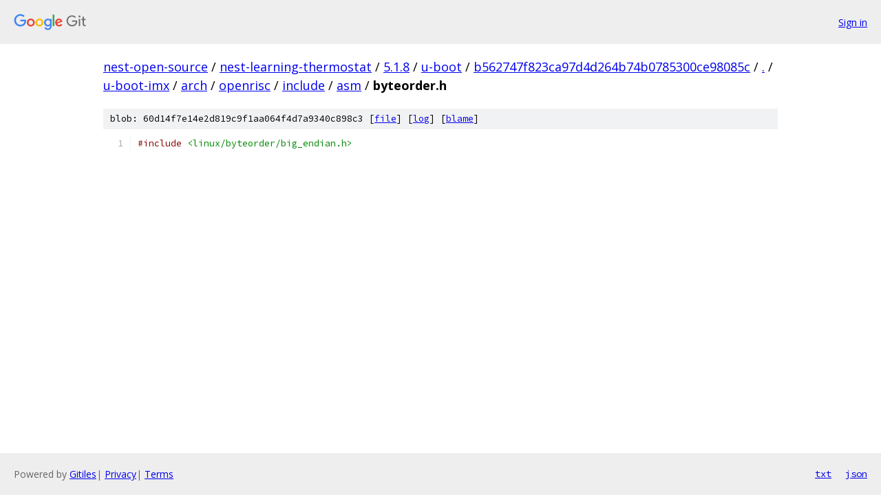

--- FILE ---
content_type: text/html; charset=utf-8
request_url: https://nest-open-source.googlesource.com/nest-learning-thermostat/5.1.8/u-boot/+/b562747f823ca97d4d264b74b0785300ce98085c/u-boot-imx/arch/openrisc/include/asm/byteorder.h
body_size: 997
content:
<!DOCTYPE html><html lang="en"><head><meta charset="utf-8"><meta name="viewport" content="width=device-width, initial-scale=1"><title>u-boot-imx/arch/openrisc/include/asm/byteorder.h - nest-learning-thermostat/5.1.8/u-boot - Git at Google</title><link rel="stylesheet" type="text/css" href="/+static/base.css"><link rel="stylesheet" type="text/css" href="/+static/prettify/prettify.css"><!-- default customHeadTagPart --></head><body class="Site"><header class="Site-header"><div class="Header"><a class="Header-image" href="/"><img src="//www.gstatic.com/images/branding/lockups/2x/lockup_git_color_108x24dp.png" width="108" height="24" alt="Google Git"></a><div class="Header-menu"> <a class="Header-menuItem" href="https://accounts.google.com/AccountChooser?faa=1&amp;continue=https://nest-open-source.googlesource.com/login/nest-learning-thermostat/5.1.8/u-boot/%2B/b562747f823ca97d4d264b74b0785300ce98085c/u-boot-imx/arch/openrisc/include/asm/byteorder.h">Sign in</a> </div></div></header><div class="Site-content"><div class="Container "><div class="Breadcrumbs"><a class="Breadcrumbs-crumb" href="/?format=HTML">nest-open-source</a> / <a class="Breadcrumbs-crumb" href="/nest-learning-thermostat/">nest-learning-thermostat</a> / <a class="Breadcrumbs-crumb" href="/nest-learning-thermostat/5.1.8/">5.1.8</a> / <a class="Breadcrumbs-crumb" href="/nest-learning-thermostat/5.1.8/u-boot/">u-boot</a> / <a class="Breadcrumbs-crumb" href="/nest-learning-thermostat/5.1.8/u-boot/+/b562747f823ca97d4d264b74b0785300ce98085c">b562747f823ca97d4d264b74b0785300ce98085c</a> / <a class="Breadcrumbs-crumb" href="/nest-learning-thermostat/5.1.8/u-boot/+/b562747f823ca97d4d264b74b0785300ce98085c/">.</a> / <a class="Breadcrumbs-crumb" href="/nest-learning-thermostat/5.1.8/u-boot/+/b562747f823ca97d4d264b74b0785300ce98085c/u-boot-imx">u-boot-imx</a> / <a class="Breadcrumbs-crumb" href="/nest-learning-thermostat/5.1.8/u-boot/+/b562747f823ca97d4d264b74b0785300ce98085c/u-boot-imx/arch">arch</a> / <a class="Breadcrumbs-crumb" href="/nest-learning-thermostat/5.1.8/u-boot/+/b562747f823ca97d4d264b74b0785300ce98085c/u-boot-imx/arch/openrisc">openrisc</a> / <a class="Breadcrumbs-crumb" href="/nest-learning-thermostat/5.1.8/u-boot/+/b562747f823ca97d4d264b74b0785300ce98085c/u-boot-imx/arch/openrisc/include?autodive=0">include</a> / <a class="Breadcrumbs-crumb" href="/nest-learning-thermostat/5.1.8/u-boot/+/b562747f823ca97d4d264b74b0785300ce98085c/u-boot-imx/arch/openrisc/include/asm">asm</a> / <span class="Breadcrumbs-crumb">byteorder.h</span></div><div class="u-sha1 u-monospace BlobSha1">blob: 60d14f7e14e2d819c9f1aa064f4d7a9340c898c3 [<a href="/nest-learning-thermostat/5.1.8/u-boot/+/b562747f823ca97d4d264b74b0785300ce98085c/u-boot-imx/arch/openrisc/include/asm/byteorder.h">file</a>] [<a href="/nest-learning-thermostat/5.1.8/u-boot/+log/b562747f823ca97d4d264b74b0785300ce98085c/u-boot-imx/arch/openrisc/include/asm/byteorder.h">log</a>] [<a href="/nest-learning-thermostat/5.1.8/u-boot/+blame/b562747f823ca97d4d264b74b0785300ce98085c/u-boot-imx/arch/openrisc/include/asm/byteorder.h">blame</a>]</div><table class="FileContents"><tr class="u-pre u-monospace FileContents-line"><td class="u-lineNum u-noSelect FileContents-lineNum" data-line-number="1"></td><td class="FileContents-lineContents" id="1"><span class="com">#include</span><span class="pln"> </span><span class="str">&lt;linux/byteorder/big_endian.h&gt;</span></td></tr></table><script nonce="6eol3pDM_cfv6IiTHPQ12w">for (let lineNumEl of document.querySelectorAll('td.u-lineNum')) {lineNumEl.onclick = () => {window.location.hash = `#${lineNumEl.getAttribute('data-line-number')}`;};}</script></div> <!-- Container --></div> <!-- Site-content --><footer class="Site-footer"><div class="Footer"><span class="Footer-poweredBy">Powered by <a href="https://gerrit.googlesource.com/gitiles/">Gitiles</a>| <a href="https://policies.google.com/privacy">Privacy</a>| <a href="https://policies.google.com/terms">Terms</a></span><span class="Footer-formats"><a class="u-monospace Footer-formatsItem" href="?format=TEXT">txt</a> <a class="u-monospace Footer-formatsItem" href="?format=JSON">json</a></span></div></footer></body></html>